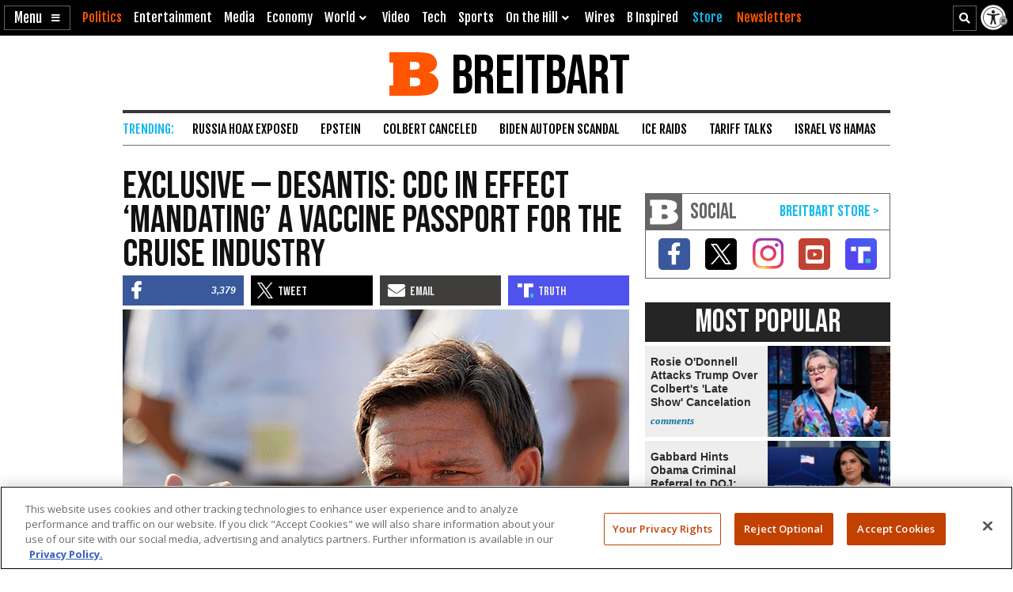

--- FILE ---
content_type: text/html; charset=utf-8
request_url: https://www.google.com/recaptcha/api2/aframe
body_size: 152
content:
<!DOCTYPE HTML><html><head><meta http-equiv="content-type" content="text/html; charset=UTF-8"></head><body><script nonce="UOLeYx-Zh25KU_6yi2wU8w">/** Anti-fraud and anti-abuse applications only. See google.com/recaptcha */ try{var clients={'sodar':'https://pagead2.googlesyndication.com/pagead/sodar?'};window.addEventListener("message",function(a){try{if(a.source===window.parent){var b=JSON.parse(a.data);var c=clients[b['id']];if(c){var d=document.createElement('img');d.src=c+b['params']+'&rc='+(localStorage.getItem("rc::a")?sessionStorage.getItem("rc::b"):"");window.document.body.appendChild(d);sessionStorage.setItem("rc::e",parseInt(sessionStorage.getItem("rc::e")||0)+1);localStorage.setItem("rc::h",'1769528153955');}}}catch(b){}});window.parent.postMessage("_grecaptcha_ready", "*");}catch(b){}</script></body></html>